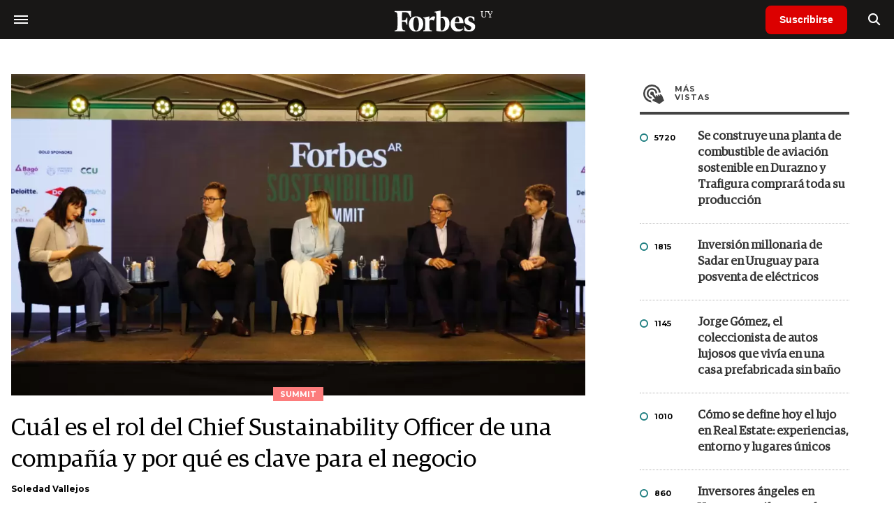

--- FILE ---
content_type: text/html; charset=UTF-8
request_url: https://www.forbesuruguay.com/summit/cual-rol-chief-sustainability-officer-una-compania-clave-negocio-n51626
body_size: 14785
content:
<!DOCTYPE html>
<html lang="es">
<head>
	<title>Cuál es el rol del Chief Sustainability Officer de una compañía y por qué es clave para el negocio - Forbes Uruguay</title>
    <meta charset="UTF-8">
	<meta name="keywords" content="Alfredo Pagano, Daiana Suligoy, Deloitte, Jorge Figueroa, Matías Maciel, OCA, Randstad, Renault, SostenibilidadSummit2024" />
	<meta name="description" content="Esta figura no solo se consolida como un actor clave a la hora de evaluar y mejorar los resultados de una empresa de triple impacto, sino que, además, se trata de un rol sustancial que cambió de manera definitiva las prioridades a la hora de hacer negocios." />
                             <link rel="preload" href="https://statics.forbesuruguay.com/2024/04/crop/66290e38c40e2__980x549.webp" as="image">
                    
            <link rel="canonical" href="https://www.forbesargentina.com/summit/cual-rol-chief-sustainability-officer-una-compania-clave-negocio-n51623" />
        <link rel="amphtml" href="https://www.forbesuruguay.com/summit/cual-rol-chief-sustainability-officer-una-compania-clave-negocio-n51626/amp"/>
    <meta property="og:url" content="https://www.forbesuruguay.com/summit/cual-rol-chief-sustainability-officer-una-compania-clave-negocio-n51626" />
    <meta property="og:title" content="Cuál es el rol del Chief Sustainability Officer de una compañía y por qué es clave para el negocio" />
    <meta property="og:description" content="Esta figura no solo se consolida como un actor clave a la hora de evaluar y mejorar los resultados de una empresa de triple impacto, sino que, además, se trata de un rol sustancial que cambió de manera definitiva las prioridades a la hora de hacer negocios." />
            <meta property="og:image" content="https://statics.forbesuruguay.com/2024/04/66290e38c40e2.jpeg" />
        
    
    <meta name="og:type" content="article" />
    <meta name="og:site_name" content="Forbes Uruguay" />
    <meta name="og:region" content="Montevideo" />
    <meta name="og:country-name" content="Argentina" />   
    
    <meta name="twitter:card" content="summary_large_image" />
    <meta name="twitter:title" content="Cuál es el rol del Chief Sustainability Officer de una compañía y por qué es clave para el negocio - Forbes Uruguay" />
            <meta name="twitter:image" content="https://statics.forbesuruguay.com/2024/04/66290e38c40e2.jpeg" />
     
        <meta name="twitter:site" content="@forbesuruguay" />
    <meta name="twitter:creator" content="@forbesuruguay" />
        
    <meta name="twitter:domain" content="https://www.forbesuruguay.com/" />
    <meta name="twitter:description" content="Esta figura no solo se consolida como un actor clave a la hora de evaluar y mejorar los resultados de una empresa de triple impacto, sino que, además, se trata de un rol sustancial que cambió de manera definitiva las prioridades a la hora de hacer negocios." />   
    <script type="application/ld+json">
    {
      "@context": "http://schema.org",
      "@type": "NewsArticle",
      "headline": "Cuál es el rol del Chief Sustainability Officer de una compañía y por qué es clave para el negocio",
      "url": "https://www.forbesuruguay.com/summit/cual-rol-chief-sustainability-officer-una-compania-clave-negocio-n51626",
      "dateCreated": "-0001-11-30T00:00:00-03:53",
      "dateModified": "2024-04-25T20:17:27-03:00",
      "articleSection": "Summit",
      "keywords": "Alfredo Pagano, Daiana Suligoy, Deloitte, Jorge Figueroa, Matías Maciel, OCA, Randstad, Renault, SostenibilidadSummit2024",
      "datePublished": "2024-04-25T08:30:00-03:00",
      "publisher": {
        "@type": "Organization",
        "name": "Forbes Uruguay",
        "logo": {
          "@type": "ImageObject",
          "url": "https://statics.forbesuruguay.com/forbes/img/global/app/forbes-app-icon_144x144.png",
          "width": 512,
          "height": 512
        }
      },
      "mainEntityOfPage": {
        "@type": "WebPage",
        "@id": "https://www.forbesuruguay.com/summit/cual-rol-chief-sustainability-officer-una-compania-clave-negocio-n51626"
      },
      "author": {
        "@type": "Person",
                    "name": "Soledad Vallejos",
            "url": "https://www.forbesuruguay.com/autor/soledad-vallejos-a1669"
                                    
              },      
            
        "image": "https://statics.forbesuruguay.com/2024/04/crop/66290e38c40e2__980x549.webp"
          }
</script>    
<script type="application/ld+json">
    {
    "@context": "http://schema.org",
      "@type": "BreadcrumbList",
      "itemListElement": [{
        "@type": "ListItem",
        "position": 1,
        "name": "Summit",
        "item": "https://www.forbesuruguay.com/summit/"
      },{
        "@type": "ListItem",
        "position": 2,
        "name": "Cuál es el rol del Chief Sustainability Officer de una compañía y por qué es clave para el negocio"
      }]
    }
    
</script>
        <meta name="theme-color" content="#000000">
    <meta name="msapplication-navbutton-color" content="#000000">
    <meta name="apple-mobile-web-app-status-bar-style" content="#000000"> 
          	  
	<meta name="author" content="Amura CMS">
    <meta name="generator" content="AmuraCMS powered by Amura" />
    <meta name="viewport" content="width=device-width, initial-scale=1">
    <link rel="dns-prefetch" href="//code.jquery.com" />
    <link rel="dns-prefetch" href="//fonts.googleapis.com" />
    <link rel="dns-prefetch" href="//cdnjs.cloudflare.com" />
    <link rel="preconnect" href="https://fonts.googleapis.com">
    <link rel="preconnect" href="https://fonts.gstatic.com" crossorigin>
        <link rel="dns-prefetch" href="//statics.forbesuruguay.com/"/>
    <link rel="preconnect" href="https://statics.forbesuruguay.com/"/>    
    <link rel="preload" as="style" href="https://fonts.googleapis.com/css?family=Montserrat:400,500,600,700&display=swap" onload="this.rel='stylesheet'" />
    <link rel="shortcut icon" href="https://statics.forbesuruguay.com/forbes/img/global/favicon.ico?v1"/>
    <link rel="preload" as="font" href="https://statics.forbesuruguay.com/forbes/webfonts/fa-solid-900.woff2" type="font/woff2" crossorigin="anonymous">
    <link rel="preload" as="font" href="https://statics.forbesuruguay.com/forbes/webfonts/fa-brands-400.woff2" type="font/woff2" crossorigin="anonymous">
    <link rel="preload" as="font" href="https://statics.forbesuruguay.com/forbes/webfonts/weater/weathericons-regular-webfont.woff2" type="font/woff2" crossorigin="anonymous">
    <link rel="preload" as="font" href="https://statics.forbesuruguay.com/forbes/fonts/GuardianEgyp-Regular.woff2" type="font/woff2" crossorigin="anonymous">
    <link rel="preload" as="font" href="https://statics.forbesuruguay.com/forbes/fonts/GuardianEgyp-Bold.woff2" type="font/woff2" crossorigin="anonymous">
    <link rel="preload" as="font" href="https://statics.forbesuruguay.com/forbes/fonts/GuardianEgyp-Light.woff2" type="font/woff2" crossorigin="anonymous">
    
    <link rel="apple-touch-icon" sizes="57x57" href="https://statics.forbesuruguay.com/forbes/img/global/app/forbes-app-icon_57x57.png">
    <link rel="apple-touch-icon" sizes="72x72" href="https://statics.forbesuruguay.com/forbes/img/global/app/forbes-app-icon_72x72.png">
    <link rel="apple-touch-icon" sizes="114x114" href="https://statics.forbesuruguay.com/forbes/img/global/app/forbes-app-icon_114x114.png">
    <link rel="apple-touch-icon" sizes="144x144" href="https://statics.forbesuruguay.com/forbes/img/global/app/forbes-app-icon_144x144.png">
      
     
	
	<link type="text/css" rel="stylesheet" href="https://cdnjs.cloudflare.com/ajax/libs/font-awesome/6.4.2/css/all.min.css" />
<link type="text/css" rel="stylesheet" href="https://cdnjs.cloudflare.com/ajax/libs/Swiper/11.0.5/swiper-bundle.css" />
<link type="text/css" rel="stylesheet" href="https://statics.forbesuruguay.com/forbes/css/forbes.css?v=1765646897" />
 
	<!-- JAVASCRIPT -->
	<!--[if lt IE 9]>
	    <script src="http://html5shim.googlecode.com/svn/trunk/html5.js"></script>
	<![endif]-->
        	        <script data-ad-client="ca-pub-9703931677337609" async src="https://pagead2.googlesyndication.com/pagead/js/adsbygoogle.js"></script>

		<!-- ANALYTICS -->
        <script async src="https://www.googletagmanager.com/gtag/js?id=UA-144374987-1"></script>
        <script>
          window.dataLayer = window.dataLayer || [];
          function gtag(){dataLayer.push(arguments);}
          gtag('js', new Date());

          gtag('config', 'UA-144374987-1');
        </script>

        <!-- Global site tag (gtag.js) - Google Analytics -->
        <script async src="https://www.googletagmanager.com/gtag/js?id=G-14JVX87HJ4"></script>
        <script>
          window.dataLayer = window.dataLayer || [];
          function gtag(){dataLayer.push(arguments);}
            gtag('js', new Date());
            gtag('config', 'G-14JVX87HJ4');
            gtag('event', 'page_view', {
                                amr_url: 'https://www.forbesuruguay.com/summit/cual-rol-chief-sustainability-officer-una-compania-clave-negocio-n51626',
                amr_section: 'Summit',
                amr_id: '51626',
                amr_idm: '31309',
                amr_date: '2024-04-25',
                amr_autor: 'Soledad Vallejos',
                amr_title: 'Cuál es el rol del Chief Sustainability Officer de una compañía y por qué es clave para el negocio',
                amr_topic: 'Sostenibilidad',
                amr_format: '1',
                                amr_type: 'nota',
                amr_origin: 'html'                     
            });            
        </script>

        <!-- Global site tag (gtag.js) - Google Ads: 10905248763 -->
        <script async src="https://www.googletagmanager.com/gtag/js?id=AW-10905248763"></script>
        <script>
          window.dataLayer = window.dataLayer || [];
          function gtag(){dataLayer.push(arguments);}
          gtag('js', new Date());

          gtag('config', 'AW-10905248763');
        </script>

         
            <script async src="https://pagead2.googlesyndication.com/pagead/js/adsbygoogle.js?client=ca-pub-4785871238467463" crossorigin="anonymous"></script>
            
            <!-- Global site tag (gtag.js) - Google Analytics -->
            <script async src="https://www.googletagmanager.com/gtag/js?id=G-49W625GE5V"></script>
            <script>
              window.dataLayer = window.dataLayer || [];
              function gtag(){dataLayer.push(arguments);}
              gtag('js', new Date());

              gtag('config', 'G-49W625GE5V');
            </script>
        
        <script type="text/javascript">
            (function(c,l,a,r,i,t,y){
                c[a]=c[a]||function(){(c[a].q=c[a].q||[]).push(arguments)};
                t=l.createElement(r);t.async=1;t.src="https://www.clarity.ms/tag/"+i;
                y=l.getElementsByTagName(r)[0];y.parentNode.insertBefore(t,y);
            })(window, document, "clarity", "script", "7agrnhzyxy");
        </script>

        <script defer src="https://cdn.unblockia.com/h.js"></script>

	                <script>
        (function () {    
            const endpoint =  "https://www.forbesuruguay.com/api/track";
            navigator.sendBeacon(endpoint, JSON.stringify({ 
                news: 51626,
                media: 3,
                section: 9,
                date: 20240425,
                signature: "072d8ba31aef8816e019fcb9321e9d6733a3f0c1be558e9a192e845b55adde66",
            }));
        })();
        </script>
	                                                                                                             <script async src="https://securepubads.g.doubleclick.net/tag/js/gpt.js"></script>
    <script>
    var active_pre = false;        
    window.googletag = window.googletag || {cmd: []};
    googletag.cmd.push(function() {
        googletag.defineSlot('/22997503867/Nota_Desktop_Zocalo', [[970, 90], [728, 90]], 'div-gpt-ad-1625236858665-10').addService(googletag.pubads());
        googletag.defineSlot('/22997503867/Nota_Desktop_Top', [[970, 90], [728, 90], [970, 250]], 'div-gpt-ad-1625236858665-2').addService(googletag.pubads());        
        
        googletag.defineSlot('/22997503867/Nota_Desktop_Outstream', ['fluid', [1, 1], [300, 1], [300, 250]], 'div-gpt-ad-1625236858665-4').addService(googletag.pubads());
        googletag.defineSlot('/22997503867/Nota_Desktop_300x250x1', [300, 250], 'div-gpt-ad-1625236858665-3').addService(googletag.pubads());        
        googletag.defineSlot('/22997503867/Nota_Desktop_300x600x1', [[300, 600], [300, 250]], 'div-gpt-ad-1625236858665-5').addService(googletag.pubads());
          
        googletag.defineSlot('/22997503867/Nota_Desktop_970x250x1', [970, 250], 'div-gpt-ad-1625236858665-9').addService(googletag.pubads());
        googletag.defineSlot('/22997503867/Nota_Desktop_728x90x1', [728, 90], 'div-gpt-ad-1625236858665-6').addService(googletag.pubads());
        googletag.defineSlot('/22997503867/Nota_Desktop_728x90x2', [728, 90], 'div-gpt-ad-1625236858665-7').addService(googletag.pubads());
        googletag.defineSlot('/22997503867/Nota_Desktop_728x90x3', [728, 90], 'div-gpt-ad-1625236858665-8').addService(googletag.pubads());        
          
        googletag.defineSlot('/22997503867/Nota_Desktop_vSlider', [1, 1], 'div-gpt-ad-1625236858665-1').addService(googletag.pubads());
        googletag.defineSlot('/22997503867/Nota_Desktop_ITT', [[680, 400], [1, 1]], 'div-gpt-ad-1625234950392-0').addService(googletag.pubads());         
        googletag.pubads().setTargeting('Seccion', '9');          
        googletag.pubads().setTargeting('Tema', '13');
        googletag.pubads().setTargeting('Formato', '1');        
        googletag.pubads().enableSingleRequest();
        googletag.pubads().collapseEmptyDivs();
        googletag.enableServices();
        googletag.pubads().addEventListener('slotRenderEnded',
    function(event) {
        var slot = event.slot;
        if(slot.getSlotElementId()=='div-gpt-ad-1625234950392-0'){
            if(!event.isEmpty){
                active_pre = true;
                console.group(
                  'Slot', slot.getSlotElementId(), 'finished rendering.');

                // Log details of the rendered ad.
                console.log('Advertiser ID:', event.advertiserId);
                console.log('Campaign ID: ', event.campaignId);
                console.log('Creative ID: ', event.creativeId);
                console.log('Is empty?:', event.isEmpty);
                console.log('Line Item ID:', event.lineItemId);
                console.log('Size:', event.size);
                console.log('Source Agnostic Creative ID:',
                          event.sourceAgnosticCreativeId);
                console.log('Source Agnostic Line Item ID:',
                          event.sourceAgnosticLineItemId);
                console.groupEnd();
            }
        }
    }
);     });
    </script>
                 	
                                    </head>

<body> 
    <main id="forbes" class="nota" data-root=https://www.forbesuruguay.com/>
   <header class="am-top">
	<div class="tp">
                    <div class="hamb">
                <div class="hamburger-inner">
                    <div class="bar bar1"></div>
                    <div class="bar bar2"></div>
                    <div class="bar bar3"></div>
                    <div class="bar bar4"></div>
                </div>
            </div>        
        		<a href="https://www.forbesuruguay.com/" class="logo" title="Forbes Uruguay"><img src="https://statics.forbesuruguay.com/forbes/img/global/forbes.uy.svg" alt="Forbes Uruguay" width="140" height="34"></a>
		<div class="access">
                            <a href="https://www.forbesuruguay.com/suscribe" class="btn-susc" title="Suscribirse">Suscribirse</a>
                <a href="#" class="bt-search" aria-label="search"><i class="fas fa-search"></i></a>	
            			
		</div>	
	</div>
</header>
<div class="menu-am-desp">
    <div class="nav-content-am">
        <nav class="menu">
            <ul>
                                                            <li>
                                                            <a href="https://www.forbesuruguay.com/especial/today" title="Today"  >Today</a>
                                                                                </li>
                                                                                <li>
                                                            <a href="https://www.forbesuruguay.com/especial/innovacion" title="Innovación"  >Innovación</a>
                                                                                </li>
                                                                                <li>
                                                            <a href="https://www.forbesuruguay.com/especial/liderazgo" title="Liderazgo"  >Liderazgo</a>
                                                                                </li>
                                                                                <li>
                                                            <a href="https://www.forbesuruguay.com/especial/money" title="Money"  >Money</a>
                                                                                </li>
                                                                                <li>
                                                            <a href="https://www.forbesuruguay.com/especial/negocios" title="Negocios"  >Negocios</a>
                                                                                </li>
                                                                                <li>
                                                            <a href="https://www.forbesuruguay.com/especial/lifestyle" title="Lifestyle"  >Lifestyle</a>
                                                                                </li>
                                                                                <li>
                                                            <a href="https://www.forbesuruguay.com/especial/millonarios" title="Millonarios"  >Millonarios</a>
                                                                                </li>
                                                                                <li>
                                                            <a href="https://summit.forbesuruguay.com/" title="Forbes Summit" target="_blank" rel="noopener">Forbes Summit</a>
                                                                                </li>
                                                                                <li>
                                                            <a href="https://www.forbesuruguay.com/publicidad/mediakit" title="MediaKit"  >MediaKit</a>
                                                                                </li>
                                                                                <li>
                                                            <a href="https://www.forbesuruguay.com/suscribe" title="Suscribirse"  >Suscribirse</a>
                                                                                </li>
                                     
                <li class="search-mobile">
                    <div class="box">
                        <form id="search" method="get" action="https://www.forbesuruguay.com/search">
                            <input type="text" name="q" class="txt" placeholder="Buscar...">
                            <button type="submit" aria-label="search"><i class="fas fa-search"></i></button>
                        </form>
                    </div>
                </li>            
                <li class="redes">
                                            <a href="https://www.facebook.com/forbesuruguay/" target="_blank" rel="noopener" aria-label="Facebook"><i class="fab fa-facebook-square"></i></a>
                     
                                            <a href="https://twitter.com/forbesuruguay" target="_blank" rel="noopener" aria-label="Twitter"><i class="fa-brands fa-x-twitter"></i></a>
                                        
                                            <a href="https://instagram.com/forbesuruguay" target="_blank" rel="noopener" aria-label="Instagram"><i class="fab fa-instagram"></i></a>
                     
                                         
                                            <a href="https://www.linkedin.com/company/forbesuruguay/" target="_blank" rel="noopener" aria-label="Linkedin"><i class="fab fa-linkedin"></i></a>
                     
                     
                                     
                </li>            
            </ul>
            <ol class="secundario">
                                                                                                <li><a href="https://www.forbesuruguay.com/terminos-condiciones" title="Términos y condiciones" >Términos y condiciones</a></li>
                                                                                <li><a href="https://www.forbesuruguay.com/politica-privacidad" title="Legales" >Legales</a></li>
                                                                                <li><a href="https://www.forbesuruguay.com/mediakit" title="MediaKit" >MediaKit</a></li>
                                                                                <li><a href="https://www.forbesuruguay.com/contacto" title="Contacto" >Contacto</a></li>
                                                                                <li><a href="https://www.forbesuruguay.com/valores" title="Valores y estándares editoriales" >Valores y estándares editoriales</a></li>
                                                                                <li><a href="https://www.forbesuruguay.com/newsletter" title="Newsletter" >Newsletter</a></li>
                                                </ol>
        </nav>
        <p>&copy; 2026. Forbes Uruguay. <br> Todos los derechos reservados.</p>
    </div>
</div>            

<div class="search-area">
	<div class="log"><img src="https://statics.forbesuruguay.com/forbes/img/global/forbes.uy.svg" alt="Forbes Uruguay"></div>
	<div class="box">
        <form id="search" method="get" action="https://www.forbesuruguay.com/search">
            <input type="text" name="q" class="txt" placeholder="Buscar...">
            <button type="submit" aria-label="search"><i class="fas fa-arrow-right"></i></button>
        </form>
	</div>
	<a href="#" class="close-search"><i class="far fa-times-circle"></i></a>
</div>
    <div class="contoy">
    
 
    <div class="wrapper">
  <div class="ficha-container">
                 <div class="statics_module" style="margin-top: 20px;">
              
                <!-- Desktop_Top -->
                <div id='div-gpt-ad-1625236858665-2' style='min-width: 728px; min-height: 90px;'>
                  <script>
                    googletag.cmd.push(function() { googletag.display('div-gpt-ad-1625236858665-2'); });
                  </script>
                </div>
                    </div>    
      
  
    <div class="row">
      <div class="col-lg-8">
                       
            <!-- Desktop_vSlider -->
            <div id='div-gpt-ad-1625236858665-1'>
              <script>
                googletag.cmd.push(function() { googletag.display('div-gpt-ad-1625236858665-1'); });
              </script>
            </div>
              

                                  
        <section class="destacado-simple">
                     <figure>
            <img src="https://statics.forbesuruguay.com/2024/04/crop/66290e38c40e2__980x549.webp" alt="summit sostenibilidad - abril 2024 - 2do panel - cso: el ejecutivo de las compañ" width="980" height="549" />
            <figcaption class="tag">Summit</figcaption>
          </figure>
                    <article>
            <h1 class="tit">Cuál es el rol del Chief Sustainability Officer de una compañía y por qué es clave para el negocio</h1>
                        <p class="autor">
              <a href="https://www.forbesuruguay.com/autor/soledad-vallejos-a1669" title="Soledad Vallejos">Soledad Vallejos</a>
              
            </p>
                       </article>
                  </section>
        <div class="row">
          <div class="col-lg-2">
            <div class="sharer">
    <span>Share</span>
    <a href="#" class="redlink " title="Whatsapp" onclick="javascript:trackSocial('whatsapp', 'https://www.forbesuruguay.com/summit/cual-rol-chief-sustainability-officer-una-compania-clave-negocio-n51626', 'Cu\u00E1l\u0020es\u0020el\u0020rol\u0020del\u0020Chief\u0020Sustainability\u0020Officer\u0020de\u0020una\u0020compa\u00F1\u00EDa\u0020y\u0020por\u0020qu\u00E9\u0020es\u0020clave\u0020para\u0020el\u0020negocio');return false"><i class="fab fa-whatsapp"></i></a>    
    <a href="#" class="redlink" title="Twitter" onclick="javascript:trackSocial('twitter', 'https://www.forbesuruguay.com/summit/cual-rol-chief-sustainability-officer-una-compania-clave-negocio-n51626', 'Cu\u00E1l\u0020es\u0020el\u0020rol\u0020del\u0020Chief\u0020Sustainability\u0020Officer\u0020de\u0020una\u0020compa\u00F1\u00EDa\u0020y\u0020por\u0020qu\u00E9\u0020es\u0020clave\u0020para\u0020el\u0020negocio');return false"><i class="fa-brands fa-x-twitter"></i></a>
    <a href="#" class="redlink" title="Facebook" onclick="javascript:trackSocial('facebook', 'https://www.forbesuruguay.com/summit/cual-rol-chief-sustainability-officer-una-compania-clave-negocio-n51626');return false"><i class="fab fa-facebook-square"></i></a> 
    <a href="#" class="redlink" title="Reddit" onclick="javascript:trackSocial('reddit', 'https://www.forbesuruguay.com/summit/cual-rol-chief-sustainability-officer-una-compania-clave-negocio-n51626', 'Cu\u00E1l\u0020es\u0020el\u0020rol\u0020del\u0020Chief\u0020Sustainability\u0020Officer\u0020de\u0020una\u0020compa\u00F1\u00EDa\u0020y\u0020por\u0020qu\u00E9\u0020es\u0020clave\u0020para\u0020el\u0020negocio');return false"><i class="fab fa-reddit"></i></a> 
    <a href="#" class="redlink d-sm-none" title="Telegram" onclick="javascript:trackSocial('telegram', 'https://www.forbesuruguay.com/summit/cual-rol-chief-sustainability-officer-una-compania-clave-negocio-n51626', 'Cu\u00E1l\u0020es\u0020el\u0020rol\u0020del\u0020Chief\u0020Sustainability\u0020Officer\u0020de\u0020una\u0020compa\u00F1\u00EDa\u0020y\u0020por\u0020qu\u00E9\u0020es\u0020clave\u0020para\u0020el\u0020negocio');return false"><i class="fab fa-telegram-plane"></i></a>
    <a href="#" class="redlink" title="Linkedin" onclick="javascript:trackSocial('linkedin', 'https://www.forbesuruguay.com/summit/cual-rol-chief-sustainability-officer-una-compania-clave-negocio-n51626', 'Cu\u00E1l\u0020es\u0020el\u0020rol\u0020del\u0020Chief\u0020Sustainability\u0020Officer\u0020de\u0020una\u0020compa\u00F1\u00EDa\u0020y\u0020por\u0020qu\u00E9\u0020es\u0020clave\u0020para\u0020el\u0020negocio');return false"><i class="fab fa-linkedin"></i></a>
</div>
          </div>
          <div class="col-lg-10">
            <div class="pre-content">
              <h2 class="subtitulo">Esta figura no solo se consolida como un actor clave a la hora de evaluar y mejorar los resultados de una empresa de triple impacto, sino que, además, se trata de un rol sustancial que cambió de manera definitiva las prioridades a la hora de hacer negocios.</h2>
              <span class="date">25 Abril de 2024 08.58</span>
            </div>

            <article class="content">
              

                                    	        <p>Tienen un <strong>rol clave</strong> dentro de la empresa y detrás de cada <strong>Chief Sustainability Officer (CSO)</strong> hay un líder estratégico que no solo supervisa la implementación de todas las iniciativas de sostenibilidad que se activan en la compañía, sino que también hay un <strong>innovador nato</strong>, un guía que llegó para impulsar una nueva forma de hacer negocios. Redituable, sí, y responsable también.  
                                                <figure class="image"><img loading="lazy" width="100" height="100" class="cst_img" src="https://statics.forbesuruguay.com/2024/04/crop/66290e40b6742__822x822.webp" alt="summit sostenibilidad - 2do panel - cso: el ejecutivo de las compañias del futuro -  director de public affair y sostenibilidad de randstad"><figcaption>Jorge Figueroa, director de Public Affair & Sostenibilidad de Randstad Argentina.</figcaption></figure><p>Con eje en esta figura, uno de los paneles de la última edición de Forbes Sostenibilidad Summit reunió a<strong> Jorge Figueroa </strong>(Director de Public Affair & Sostenibilidad de <strong>Randstad</strong> Argentina), <strong>Matías Maciel </strong>(Director de Asuntos Públicos, Comunicación y Sustentabilidad de <strong>Renault</strong>), <strong>Alfredo Pagano</strong> (Socio de Cambio Climático & Sostenibilidad de <strong>Deloitte</strong> S LATAM) y <strong>Daiana Suligoy </strong>(Directora de Sostenibilidad y Comunicación en <strong>OCA </strong>Argentina) para reflexionar sobre el rol del CSO en las compañías del futuro.  
                                                	        <p>Una de las conclusiones en la que coincidieron todos los participantes fue que la intervención de esta figura no solo se consolida como un actor clave a la hora de evaluar y mejorar los resultados de una empresa de <strong>triple impacto</strong>, sino que, además, se trata de un rol sustancial que cambió de manera definitiva las prioridades a la hora de hacer negocios.  
                                                     <div class="statics_module">
              
                <!-- Desktop_Outstream -->
                <div id='div-gpt-ad-1625236858665-4' style='min-width: 300px; min-height: 100px;'>
                  <script>
                    googletag.cmd.push(function() { googletag.display('div-gpt-ad-1625236858665-4'); });
                  </script>
                </div>
                    </div>    
      
 
 
                            <figure class="image"><img loading="lazy" width="100" height="100" class="cst_img" src="https://statics.forbesuruguay.com/2024/04/crop/66290e48d902c__822x822.webp" alt="summit sostenibilidad - abril 2024 - 2do panel - cso: el ejecutivo de las compañias del futuro -  alfredo pagano - socio de cambio climatico y soste"><figcaption>Alfredo Pagano, socio de Cambio Climático & Sostenibilidad de Deloitte S LATAM</figcaption></figure><p>“Más allá del rótulo que se le ponga, es una figura ya existe y que viene escalando posiciones de manera acelerada -sugiere Pagano-. La realidad del negocio hoy demanda<mark class="marker-yellow"> un rol mucho más activo, donde la sostenibilidad no se evalúa por áreas ni departamentos, sino que se trata de un tema transversal a toda la compañía</mark>. El CSO es una persona que tiene saber de la materia específica, pero que además de las cuestiones que atañen a lo social, la comunidad y el medioambiente, que sepa de finanzas y entienda el <strong>negocio</strong> de la empresa. Es alguien que tiene un <strong>posicionamiento</strong> en la estructura organizativa y que tiene una exposición mucho más grande que la que se le demandaba antes”.  
                                                            <figure class="image"><img loading="lazy" width="100" height="100" class="cst_img" src="https://statics.forbesuruguay.com/2024/04/crop/66290e43b2eae__822x822.webp" alt="summit sostenibilidad - abril 2024 - 2do panel - cso: el ejecutivo de las compañias del futuro -  daiana suligoy - directora sostenibilidad oca arge"><figcaption>Daiana Suligoy, directora de Sostenibilidad y Comunicación en OCA Argentina.</figcaption></figure><p>Para Figueroa, de Randstad Argentina, los objetivos de un CSO tienen que ver con la <strong>habilidad</strong> para integrar la estrategia del negocio a los objetivos de <strong>sostenibilidad</strong>: “Hay dos ejes que son fundamentales. El primero es puertas adentro de la compañía, con todos los que forman parte del <strong>equipo</strong> en cada una de las áreas. El otro es hacia afuera, un trabajo articulado entre lo público y lo privado, en conjunto con las distintas <strong>ONGs</strong> que hacen trabajo de campo y con los partners de la compañía, que son fundamentales para que la implementación de los programas sean efectivos y medibles”.  
                                                	        <p>Suligoy, directora de Sostenibilidad y Comunicación de OCA, empresa que atraviesa un proceso de <strong>transformación</strong> en pos de brindar soluciones logísticas integrales, dijo: “Hace un año que estoy en la compañía y me toca ser testigo de una época de gran transformación, y aquí entra la sostenibilidad de manera <strong>transversal</strong> -refuerza Suligoy-. No se trata de un costo externo sino que ya pasó a formar parte del<strong> modelo de negocio </strong>que una compañía persigue”.  
                                                <figure class="media"><div data-oembed-url="https://youtu.be/cDloCBfhwgQ?si=sKewm4IKx31GAQnf"><div style="position: relative; padding-bottom: 100%; height: 0; padding-bottom: 56.2493%;"><iframe src="https://www.youtube.com/embed/cDloCBfhwgQ" style="position: absolute; width: 100%; height: 100%; top: 0; left: 0;" frameborder="0" allow="autoplay; encrypted-media" allowfullscreen=""></iframe></div></div></figure><p>Cuando Suligoy ingresó en OCA, confiesa que “todos conocían la empresa más que yo”, y por eso fue clave para su rol poder armar entre todas las áreas una base común para entender dónde estaban parados en materia de sostenibilidad, cuál era el punto de partida y hacia dónde querían ir. Y detalla el plan 2023-2026 que encaró OCA el año pasado y que se basa en cuatro dimensiones: “Un área de <strong>gobernanza</strong> ocupa la primera dimensión. Luego, una segunda enfocada en las personas que trabajan en la compañía, que son más de <strong>5.000 </strong>en todo el país. Una tercera dimensión en el área de servicios -ya que somos intensivos en carbono y donde hay que innovar para reducir [algo que se explica por el fuerte peso que tiene el transporte por carretera sobre la huella de carbono] y una cuarta dimensión en el área de territorio, que se relaciona con un<strong> trabajo federal</strong> con las distintas comunidades del país”.  
                                                                 <div class="statics_module">
              
                <!-- Desktop_728x90x1 -->
                <div id='div-gpt-ad-1625236858665-6' style='min-width: 728px; min-height: 90px;'>
                  <script>
                    googletag.cmd.push(function() { googletag.display('div-gpt-ad-1625236858665-6'); });
                  </script>
                </div>
                    </div>    
      
    


 
                	        <p>Para Maciel, de Renault Argentina, la intervención del CSO en la estructura de negocio no solo está fuera de discusión, sino que desde hace un tiempo quedó expuesta y en absoluta evidencia. “Hoy, es un cargo que tiene una silla en el comité de dirección de la empresa, a nivel regional y local. Y eso es una clara muestra de la relevancia que tiene la figura. También el CSO es fundamental para poder navegar mejor lo que tiene que ver con el marco regulatorio, que avanza a pasos agigantados en todo el mundo”.  
                                                <figure class="image"><img loading="lazy" width="100" height="100" class="cst_img" src="https://statics.forbesuruguay.com/2024/04/crop/66290e463d126__822x822.webp" alt="summit sostenibilidad - abril 2024 - 2do panel - cso: el ejecutivo de las compañias del futuro -  matias maciel - director de asuntos publicos, com"><figcaption>Matías Maciel, director de Asuntos Públicos, Comunicación y Sustentabilidad de Renault.</figcaption></figure><p>En ese punto, destaca Maciel, es clave la sinergia con el resto de los gerentes de la compañía. Y agrega: “Pero también es un puesto en donde hay que poner la atención en los nuevos comportamientos de los consumidores. Como automotriz, notamos fuertes cambios en las nuevas generaciones, donde el uso del automóvil, por ejemplo, dejó de ser percibido como una propiedad exclusiva, sino como un bien de uso compartido. Y eso también incide en el negocio, en los nuevos productos que tienen que ver con la micromovilidad, como los patines o las bicicletas eléctricas. Son nuevas formas de moverse que contribuyen con la sostenibilidad y cambian los esquemas de producción y de negocio”.  
                                                                 <div class="statics_module">
              
                <!-- Desktop_728x90x2 -->
                <div id='div-gpt-ad-1625236858665-7' style='min-width: 728px; min-height: 90px;'>
                  <script>
                    googletag.cmd.push(function() { googletag.display('div-gpt-ad-1625236858665-7'); });
                  </script>
                </div>
                    </div>    
      
   
                	         
            	




              </article>
            	<div class="tags">
		<h6><span></span>Tags</h6>
					<a href="https://www.forbesuruguay.com/tags/alfredo-pagano-t27047" title="Alfredo Pagano">Alfredo Pagano</a>
					<a href="https://www.forbesuruguay.com/tags/daiana-suligoy-t27048" title="Daiana Suligoy">Daiana Suligoy</a>
					<a href="https://www.forbesuruguay.com/tags/deloitte-t13899" title="Deloitte">Deloitte</a>
					<a href="https://www.forbesuruguay.com/tags/jorge-figueroa-t15274" title="Jorge Figueroa">Jorge Figueroa</a>
					<a href="https://www.forbesuruguay.com/tags/matias-maciel-t27046" title="Matías Maciel">Matías Maciel</a>
					<a href="https://www.forbesuruguay.com/tags/oca-t3627" title="OCA">OCA</a>
					<a href="https://www.forbesuruguay.com/tags/randstad-t1525" title="Randstad">Randstad</a>
					<a href="https://www.forbesuruguay.com/tags/renault-t1750" title="Renault">Renault</a>
					<a href="https://www.forbesuruguay.com/tags/sostenibilidadsummit2024-t27027" title="SostenibilidadSummit2024">SostenibilidadSummit2024</a>
			</div>
  
          </div>
        </div>
      </div>
      <div class="col-lg-4">
                     <div class="statics_module block-aside">
              
                <!-- Desktop_300x250x1 -->
                <div id='div-gpt-ad-1625236858665-3' style='min-width: 300px; min-height: 250px;'>
                  <script>
                    googletag.cmd.push(function() { googletag.display('div-gpt-ad-1625236858665-3'); });
                  </script>
                </div>
                    </div>    
      
   
  <div class="block-aside">
	   
		   
	    		        	   <div class="tabbedPanels">  
        <ul class="tabs">
          <li class="only"><a href="#" class="mas active" data-ref="vistas">Más <span>vistas</span></a></li>
            
        </ul>
        <div class="panelContainer">
            <div class="vistas panel">
                                    <div class="box">
                        <div class="row">
                            <div class="col-3">
                                <span class="circ verde"></span>
                                <p>5720</p>
                            </div>
                            <div class="col-9">
                                <h3 class="tit"><a href="https://www.forbesuruguay.com/negocios/se-construye-una-planta-combustible-aviacion-sostenible-durazno-trafigura-comprara-toda-su-produccion-n85051" title="Se construye una planta de combustible de aviación sostenible en Durazno y Trafigura comprará toda su producción">Se construye una planta de combustible de aviación sostenible en Durazno y Trafigura comprará toda su producción</a></h1>
                            </div>
                        </div>
                    </div>
                                    <div class="box">
                        <div class="row">
                            <div class="col-3">
                                <span class="circ verde"></span>
                                <p>1815</p>
                            </div>
                            <div class="col-9">
                                <h3 class="tit"><a href="https://www.forbesuruguay.com/brandvoice/inversion-millonaria-sadar-uruguay-posventa-electricos-n84977" title="Inversión millonaria de Sadar en Uruguay para posventa de eléctricos">Inversión millonaria de Sadar en Uruguay para posventa de eléctricos</a></h1>
                            </div>
                        </div>
                    </div>
                                    <div class="box">
                        <div class="row">
                            <div class="col-3">
                                <span class="circ verde"></span>
                                <p>1145</p>
                            </div>
                            <div class="col-9">
                                <h3 class="tit"><a href="https://www.forbesuruguay.com/liderazgo/jorge-gomez-coleccionista-autos-lujosos-vivia-una-casa-prefabricada-bano-n84976" title="Jorge Gómez, el coleccionista de autos lujosos que vivía en una casa prefabricada sin baño">Jorge Gómez, el coleccionista de autos lujosos que vivía en una casa prefabricada sin baño</a></h1>
                            </div>
                        </div>
                    </div>
                                    <div class="box">
                        <div class="row">
                            <div class="col-3">
                                <span class="circ verde"></span>
                                <p>1010</p>
                            </div>
                            <div class="col-9">
                                <h3 class="tit"><a href="https://www.forbesuruguay.com/lifestyle/como-define-hoy-lujo-real-estate-experiencias-entorno-lugares-unicos-n84885" title="Cómo se define hoy el lujo en Real Estate: experiencias, entorno y lugares únicos">Cómo se define hoy el lujo en Real Estate: experiencias, entorno y lugares únicos</a></h1>
                            </div>
                        </div>
                    </div>
                                    <div class="box">
                        <div class="row">
                            <div class="col-3">
                                <span class="circ verde"></span>
                                <p>860</p>
                            </div>
                            <div class="col-9">
                                <h3 class="tit"><a href="https://www.forbesuruguay.com/negocios/inversores-angeles-uruguay-su-rol-quienes-son-cuanto-invierten-donde-lo-hacen-n84843" title="Inversores ángeles en Uruguay: cuál es su rol, quiénes son, cuánto invierten y dónde lo hacen">Inversores ángeles en Uruguay: cuál es su rol, quiénes son, cuánto invierten y dónde lo hacen</a></h1>
                            </div>
                        </div>
                    </div>
                            </div> 
                    </div> 
    </div>
  
          
		           
	   
</div>        <div class="amuraSticky">
                       <div class="statics_module">
             
                <div class="sidebar_s__inner">
                    <!-- Desktop_300x600x1 -->
                    <div id='div-gpt-ad-1625236858665-5' style='min-width: 300px; min-height: 250px;'>
                      <script>
                        googletag.cmd.push(function() { googletag.display('div-gpt-ad-1625236858665-5'); });
                      </script>
                    </div>
                </div>
                    </div>    
      
   
        </div>
      </div>
    </div>
  </div>
                               <div style="text-align: center;margin: 10px auto;">
              
                <!-- Desktop_970x250x1 -->
                <div id='div-gpt-ad-1625236858665-9' style='min-width: 970px; min-height: 90px;'>
                  <script>
                    googletag.cmd.push(function() { googletag.display('div-gpt-ad-1625236858665-9'); });
                  </script>
                </div>
                    </div>    
      
   


  </div>
 
                                                      

                                                        
     

            <div class="wrapper mt-4">
  <section class="grilla-comon">
    <h1 class="tit-sep negro">
      M&aacute;s noticias <i class="fas fa-chevron-right"></i>
    </h1>
    <div class="row">
                <div class="col-lg-3 col-md-4 col-sm-6">
        <article class="box">
          <figure>
            <a href="https://www.forbesuruguay.com/summit/juan-antonio-damiani-2026-sera-punto-inflexion-ddc-desarrollos-n85039" title="Juan Antonio Damiani: “2026 será un punto de inflexión para DDC Desarrollos”" class="wlz">
              <img data-src="https://statics.forbesuruguay.com/2026/01/crop/696f855b825ec__600x390.webp" alt="Juan Antonio Damiani: “2026 será un punto de inflexión para DDC Desarrollos”" />
            </a>
          </figure>
          <div class="info">
            <h2 class="tit">
              <a href="https://www.forbesuruguay.com/summit/juan-antonio-damiani-2026-sera-punto-inflexion-ddc-desarrollos-n85039" title="Juan Antonio Damiani: “2026 será un punto de inflexión para DDC Desarrollos”">Juan Antonio Damiani: “2026 será un punto de inflexión para DDC Desarrollos”</a>
            </h2>
          </div>
        </article>
      </div>
                <div class="col-lg-3 col-md-4 col-sm-6">
        <article class="box">
          <figure>
            <a href="https://www.forbesuruguay.com/summit/forbes-real-estate-summit-frases-mas-destacadas-tercera-edicion-punta-este-n84784" title="Forbes Real Estate Summit: las frases más destacadas de la tercera edición en Punta del Este" class="wlz">
              <img data-src="https://statics.forbesuruguay.com/2026/01/crop/69680403565f0__600x390.webp" alt="Forbes Real Estate Summit: las frases más destacadas de la tercera edición en Punta del Este" />
            </a>
          </figure>
          <div class="info">
            <h2 class="tit">
              <a href="https://www.forbesuruguay.com/summit/forbes-real-estate-summit-frases-mas-destacadas-tercera-edicion-punta-este-n84784" title="Forbes Real Estate Summit: las frases más destacadas de la tercera edición en Punta del Este">Forbes Real Estate Summit: las frases más destacadas de la tercera edición en Punta del Este</a>
            </h2>
          </div>
        </article>
      </div>
           </div>
  </section>
</div>
       

<input type="hidden" id="url_imgage" value="https://www.forbesuruguay.com/https://statics.forbesuruguay.com/forbes/img/" />
<input type="hidden" id="amr_master" value="31309">






    </div>
        <footer>
	<div class="wrapper">
        
        <div class="footer__nav">
                                                                        <a href="https://www.forbesuruguay.com/especial/today" title="Today"   class="footer__nav-item">Today</a>
                                                                                                            <a href="https://www.forbesuruguay.com/especial/innovacion" title="Innovación"   class="footer__nav-item">Innovación</a>
                                                                                                            <a href="https://www.forbesuruguay.com/especial/liderazgo" title="Liderazgo"   class="footer__nav-item">Liderazgo</a>
                                                                                                            <a href="https://www.forbesuruguay.com/especial/money" title="Money"   class="footer__nav-item">Money</a>
                                                                                                            <a href="https://www.forbesuruguay.com/especial/negocios" title="Negocios"   class="footer__nav-item">Negocios</a>
                                                                                                            <a href="https://www.forbesuruguay.com/especial/lifestyle" title="Lifestyle"   class="footer__nav-item">Lifestyle</a>
                                                                                                            <a href="https://www.forbesuruguay.com/especial/millonarios" title="Millonarios"   class="footer__nav-item">Millonarios</a>
                                                                                                            <a href="https://summit.forbesuruguay.com/" title="Forbes Summit" target="_blank" rel="noopener" class="footer__nav-item">Forbes Summit</a>
                                                                                                            <a href="https://www.forbesuruguay.com/publicidad/mediakit" title="MediaKit"   class="footer__nav-item">MediaKit</a>
                                                                                                            <a href="https://www.forbesuruguay.com/suscribe" title="Suscribirse"   class="footer__nav-item">Suscribirse</a>
                                                        </div>
        
        <div class="footer__content">
            <div class="footer__column">
                <div class="footer__column-header">
                    <a href="https://www.forbesuruguay.com/" class="logo">
                        <img src="https://statics.forbesuruguay.com/forbes/img/global/forbes.uy-black.svg" alt="Forbes Uruguay" width="133" height="34">
                    </a>
                </div>
                <div>
                                    </div>
            </div>
                            <div class="footer__column--right">
                    <div class="footer__magazine-promo">
                                                                                    <a class="footer__magazine-image" href="Forbes UY" title="FORBES UY #21
Diego Finkelstein
Arte: Cecilia Parriard
Foto: Nicolás Garrido" target="_blank" rel="noopener">
                                    <progressive-image src="https://statics.forbesuruguay.com/2026/01/crop/695d59e5f0000__350x472.webp" alt="FORBES UY #21
Diego Finkelstein
Arte: Cecilia Parriard
Foto: Nicolás Garrido" class="show-img" enhanced="">
                                        <img src="https://statics.forbesuruguay.com/2026/01/crop/695d59e5f0000__350x472.webp" alt="FORBES UY #21
Diego Finkelstein
Arte: Cecilia Parriard
Foto: Nicolás Garrido" loading="lazy">
                                    </progressive-image>
                                </a>
                                                                                                                <a class="footer__magazine-image" href="https://www.forbesuruguay.com/negocios/edicion-numero-20-forbes-uruguay-empresario-andres-gregorini-17-mujeres-power-protagonizan-tapa-n80646" title="FORBES UY #20
Andrés Gregorini
Arte: Cecilia Parriard
Foto: Nicolás Garrido" target="_blank" rel="noopener">
                                    <progressive-image src="https://statics.forbesuruguay.com/2025/10/crop/690252d1858c8__350x472.webp" alt="FORBES UY #20
Andrés Gregorini
Arte: Cecilia Parriard
Foto: Nicolás Garrido" class="show-img" enhanced="">
                                        <img src="https://statics.forbesuruguay.com/2025/10/crop/690252d1858c8__350x472.webp" alt="FORBES UY #20
Andrés Gregorini
Arte: Cecilia Parriard
Foto: Nicolás Garrido" loading="lazy">
                                    </progressive-image>
                                </a>
                                                                                                                <a class="footer__magazine-image" href="https://www.forbesuruguay.com/negocios/la-destacada-disenadora-uruguaya-gabriela-hearst-protagonista-edicion-aniversario-forbes-uruguay-n77291" title="FORBES UY #19
Gabriela Hearst
Arte: Cecilia Parriard
Foto: Leonardo Mainé" target="_blank" rel="noopener">
                                    <progressive-image src="https://statics.forbesuruguay.com/2025/08/crop/68af05a3c9f6b__350x472.webp" alt="FORBES UY #19
Gabriela Hearst
Arte: Cecilia Parriard
Foto: Leonardo Mainé" class="show-img" enhanced="">
                                        <img src="https://statics.forbesuruguay.com/2025/08/crop/68af05a3c9f6b__350x472.webp" alt="FORBES UY #19
Gabriela Hearst
Arte: Cecilia Parriard
Foto: Leonardo Mainé" loading="lazy">
                                    </progressive-image>
                                </a>
                                                                                                                <a class="footer__magazine-image" href="https://www.forbesuruguay.com/negocios/luis-ara-rey-contenido-documentalista-n-1-uruguay-protagonista-tapa-18-forbes-uruguay-n74256" title="FORBES UY #18
Luis Ara
Arte: Cecilia Parriard
Foto: Leonardo Mainé" target="_blank" rel="noopener">
                                    <progressive-image src="https://statics.forbesuruguay.com/2025/06/crop/685558a2cb608__350x472.webp" alt="FORBES UY #18
Luis Ara
Arte: Cecilia Parriard
Foto: Leonardo Mainé" class="show-img" enhanced="">
                                        <img src="https://statics.forbesuruguay.com/2025/06/crop/685558a2cb608__350x472.webp" alt="FORBES UY #18
Luis Ara
Arte: Cecilia Parriard
Foto: Leonardo Mainé" loading="lazy">
                                    </progressive-image>
                                </a>
                                                                                                                <a class="footer__magazine-image" href="https://www.forbesuruguay.com/negocios/santiago-rosenblatt-hacker-sombrero-blanco-protagonista-tapa-n-17-forbes-uruguay-n71229" title="FORBES UY #17
Santiago Rosenblatt
Arte: Cecilia Parriard
Foto: Nicolás Garrido" target="_blank" rel="noopener">
                                    <progressive-image src="https://statics.forbesuruguay.com/2025/04/crop/680b81d1a83e3__350x472.webp" alt="FORBES UY #17
Santiago Rosenblatt
Arte: Cecilia Parriard
Foto: Nicolás Garrido" class="show-img" enhanced="">
                                        <img src="https://statics.forbesuruguay.com/2025/04/crop/680b81d1a83e3__350x472.webp" alt="FORBES UY #17
Santiago Rosenblatt
Arte: Cecilia Parriard
Foto: Nicolás Garrido" loading="lazy">
                                    </progressive-image>
                                </a>
                                                                                                                <a class="footer__magazine-image" href="https://www.forbesuruguay.com/innovacion/sin-fronteras-ilan-bajarlia-cofundador-nocnoc-protagonista-tapa-numero-16-forbes-uruguay-n68035" title="FORBES UY #16
Ilan Bajarlia
Arte: Cecilia Parriard
Foto: Nicolás Garrido" target="_blank" rel="noopener">
                                    <progressive-image src="https://statics.forbesuruguay.com/2025/02/crop/67bf210f25ddc__350x472.webp" alt="FORBES UY #16
Ilan Bajarlia
Arte: Cecilia Parriard
Foto: Nicolás Garrido" class="show-img" enhanced="">
                                        <img src="https://statics.forbesuruguay.com/2025/02/crop/67bf210f25ddc__350x472.webp" alt="FORBES UY #16
Ilan Bajarlia
Arte: Cecilia Parriard
Foto: Nicolás Garrido" loading="lazy">
                                    </progressive-image>
                                </a>
                                                                        </div>
                </div>
                    </div>
		<div class="row  mt-4">
			<div class="col-md-9">
				<p class="copy text-left">
                                                                
                                                                        <a href="https://www.forbesuruguay.com/terminos-condiciones" title="Términos y condiciones" >Términos y condiciones</a> |
                                            
                                                                        <a href="https://www.forbesuruguay.com/politica-privacidad" title="Legales" >Legales</a> |
                                            
                                                                        <a href="https://www.forbesuruguay.com/mediakit" title="MediaKit" >MediaKit</a> |
                                            
                                                                        <a href="https://www.forbesuruguay.com/contacto" title="Contacto" >Contacto</a> |
                                            
                                                                        <a href="https://www.forbesuruguay.com/valores" title="Valores y estándares editoriales" >Valores y estándares editoriales</a> |
                                            
                                                                        <a href="https://www.forbesuruguay.com/newsletter" title="Newsletter" >Newsletter</a> |
                                            
                                        
                    <span>&copy; 2026. Forbes Uruguay. Todos los derechos reservados.</span>
                </p>
			</div>
			<div class="col-md-3">
				<div class="redes">
                                            <a href="https://www.facebook.com/forbesuruguay/" target="_blank" rel="noopener" aria-label="Facebook"><i class="fab fa-facebook-square"></i></a>
                     
                                            <a href="https://twitter.com/forbesuruguay" target="_blank" rel="noopener" aria-label="Twitter"><i class="fa-brands fa-x-twitter"></i></a>
                                        
                                            <a href="https://instagram.com/forbesuruguay" target="_blank" rel="noopener" aria-label="Instagram"><i class="fab fa-instagram"></i></a>
                     
                                         
                                            <a href="https://www.linkedin.com/company/forbesuruguay/" target="_blank" rel="noopener" aria-label="Linkedin"><i class="fab fa-linkedin"></i></a>
                     
                                         
	            </div>
			</div>
		</div>
	
        <div class="powered">
            <a href="https://www.amuracms.com" rel="noopener" target="_blank" title="Power by AmuraCMS"><img src="https://statics.forbesuruguay.com/forbes/img/global/amura.svg" alt="AmuraCMS" width="100" height="13"></a>
        </div>
    </div>	
</footer><div class="modal-overlay" id="modalOverlay">
    <div class="content-modal">
        <button class="back-btn" id="backBtn">
            <span aria-hidden="true">&larr;</span> Volver
        </button>

                <div class="step active" id="step1">
            <h2 class="modal-title">Iniciá sesión en Forbes</h2>
            <p class="modal-subtitle">¿No tenés cuenta? El correo electrónico que ingreses se usará para crear una.</p>
            
            <div class="form-group">
                <input type="email" class="form-input" placeholder="Email" id="emailStep1">
            </div>

            <button class="continue-btn" id="continueStep1" disabled>Continuar</button>

            <div class="divider">O continuá con</div>
            <div class="social-buttons">
    <button class="social-btn btnGoogle" id="btnGoogle">
        <svg xmlns="http://www.w3.org/2000/svg" fill="none" viewBox="0 0 22 22">
            <path fill="#EA4335" fill-rule="evenodd" d="M11.035 4.375c2.028 0 3.396.876 4.176 1.608l3.048-2.976C16.387 1.267 13.95.2 11.035.2a10.79 10.79 0 0 0-9.648 5.952l3.492 2.712c.876-2.604 3.3-4.488 6.156-4.488z" clip-rule="evenodd"></path>
            <path fill="#4285F4" fill-rule="evenodd" d="M21.403 11.24c0-.889-.072-1.537-.228-2.209h-10.14v4.008h5.952c-.12.996-.768 2.496-2.208 3.504l3.408 2.64c2.04-1.884 3.216-4.656 3.216-7.944z" clip-rule="evenodd"></path>
            <path fill="#FBBC05" fill-rule="evenodd" d="M4.89 13.134a6.7 6.7 0 0 1-.36-2.136c0-.744.132-1.464.348-2.136L1.386 6.15a10.8 10.8 0 0 0-1.152 4.848c0 1.74.42 3.384 1.152 4.848z" clip-rule="evenodd"></path>
            <path fill="#34A853" fill-rule="evenodd" d="M11.034 21.799c2.916 0 5.364-.96 7.152-2.616l-3.408-2.64c-.912.636-2.136 1.08-3.744 1.08-2.856 0-5.28-1.884-6.144-4.488l-3.492 2.712c1.776 3.528 5.412 5.952 9.636 5.952" clip-rule="evenodd"></path>
        </svg>
    </button>
    <!--
    <button class="social-btn">
        <svg xmlns="http://www.w3.org/2000/svg" viewBox="0 0 50 50">
            <path d="M44.529 34.75c-1.081 2.393-1.598 3.464-2.986 5.579-1.94 2.954-4.678 6.64-8.064 6.665-3.012.025-3.789-1.965-7.876-1.932-4.087.02-4.939 1.969-7.954 1.938-3.386-.031-5.978-3.352-7.92-6.3C4.3 32.429 3.727 22.736 7.082 17.579c2.374-3.657 6.13-5.805 9.657-5.805 3.592 0 5.85 1.974 8.82 1.974 2.882 0 4.637-1.979 8.791-1.979 3.142 0 6.464 1.712 8.838 4.666-7.766 4.255-6.504 15.347 1.341 18.315M31.197 8.468c1.511-1.94 2.657-4.677 2.242-7.468-2.466.168-5.349 1.743-7.034 3.782-1.526 1.857-2.791 4.615-2.298 7.283 2.69.087 5.474-1.517 7.09-3.597"></path>
        </svg>
    </button>
    <button class="social-btn">
        <svg xmlns="http://www.w3.org/2000/svg" viewBox="0 0 24 24">
            <path fill="#1877f2" fill-rule="evenodd" d="M22 12c0-5.5-4.5-10-10-10S2 6.5 2 12c0 5 3.7 9.1 8.4 9.9v-7H7.9V12h2.5V9.8c0-2.5 1.5-3.9 3.8-3.9 1.1 0 2.2.2 2.2.2v2.5h-1.3c-1.2 0-1.6.8-1.6 1.6V12h2.8l-.4 2.9h-2.3v7C18.3 21.1 22 17 22 12" clip-rule="evenodd"></path>
        </svg>
    </button>
    -->
</div>

            <div class="legal-text">
                Al continuar, aceptás los <a href="#">Términos de servicio</a> y la <a href="#">Política de privacidad</a>.
            </div>
        </div>

                <div class="step" id="step2">
            <h2 class="modal-title">Crear una cuenta</h2>
            <p class="modal-subtitle">Accedé a artículos limitados, newsletters gratuitos y más con tu cuenta de Forbes.</p>
            
            <div class="form-group">
                <label class="form-label">Email</label>
                <div class="email-display">
                    <span class="finalEmailDisplay"></span>
                    <button class="edit-btn" id="editBtn">Editar</button>
                </div>
            </div>

            <div class="form-group">
                <label class="form-label">Contraseña</label>
                <div class="password-container">
                    <input type="password" class="form-input" placeholder="Contraseña" id="password">
                    <button class="password-toggle" id="passwordToggle">Mostrar</button>
                </div>
            </div>

            <div class="password-requirements">
                <div class="requirement" id="req-length">
                    <div class="requirement-icon">&#10003;</div>
                    <span>8+ caracteres</span>
                </div>
                <div class="requirement" id="req-number">
                    <div class="requirement-icon">&#10003;</div>
                    <span>Incluye un número</span>
                </div>
                <div class="requirement" id="req-uppercase">
                    <div class="requirement-icon">&#10003;</div>
                    <span>Letra mayúscula</span>
                </div>
                <div class="requirement" id="req-symbol">
                    <div class="requirement-icon">&#10003;</div>
                    <span>Símbolo válido</span>
                </div>
            </div>
                        
            <div class="e_status"></div>
            
            <button class="continue-btn" id="createAccountBtn">Continuar</button>

            <div class="legal-text">
                Forbes está protegido por reCAPTCHA. Se aplican la <a href="#">Política de privacidad</a> y los <a href="#">Términos de servicio</a> de Google.
            </div>
        </div>

                <div class="step" id="step3">
            <h2 class="modal-title">Iniciar sesión</h2>
            <p class="modal-subtitle">Accedé a artículos limitados, newsletters gratuitos y más con tu cuenta de Forbes.</p>
            
            <div class="form-group">
                <label class="form-label">Email</label>
                <div class="email-display">
                    <span class="finalEmailDisplay"></span>
                    <button class="edit-btn" id="editBtn">Editar</button>
                </div>
            </div>

            <div class="form-group">
                <label class="form-label">Contraseña</label>
                <div class="password-container">
                    <input type="password" class="form-input" placeholder="Contraseña" id="password_p3">
                    <button class="password-toggle" id="passwordToggle">Mostrar</button>
                </div>
            </div>
            
            <button type="button" class="forgot" id="forgot">¿Olvidaste tu contraseña?</button>
            
            <div class="elogin_status"></div>

            <button class="continue-btn" id="loginAccountBtn">Continuar</button>

            <div class="divider">O continuá con</div>

            <div class="social-buttons">
    <button class="social-btn btnGoogle" id="btnGoogle">
        <svg xmlns="http://www.w3.org/2000/svg" fill="none" viewBox="0 0 22 22">
            <path fill="#EA4335" fill-rule="evenodd" d="M11.035 4.375c2.028 0 3.396.876 4.176 1.608l3.048-2.976C16.387 1.267 13.95.2 11.035.2a10.79 10.79 0 0 0-9.648 5.952l3.492 2.712c.876-2.604 3.3-4.488 6.156-4.488z" clip-rule="evenodd"></path>
            <path fill="#4285F4" fill-rule="evenodd" d="M21.403 11.24c0-.889-.072-1.537-.228-2.209h-10.14v4.008h5.952c-.12.996-.768 2.496-2.208 3.504l3.408 2.64c2.04-1.884 3.216-4.656 3.216-7.944z" clip-rule="evenodd"></path>
            <path fill="#FBBC05" fill-rule="evenodd" d="M4.89 13.134a6.7 6.7 0 0 1-.36-2.136c0-.744.132-1.464.348-2.136L1.386 6.15a10.8 10.8 0 0 0-1.152 4.848c0 1.74.42 3.384 1.152 4.848z" clip-rule="evenodd"></path>
            <path fill="#34A853" fill-rule="evenodd" d="M11.034 21.799c2.916 0 5.364-.96 7.152-2.616l-3.408-2.64c-.912.636-2.136 1.08-3.744 1.08-2.856 0-5.28-1.884-6.144-4.488l-3.492 2.712c1.776 3.528 5.412 5.952 9.636 5.952" clip-rule="evenodd"></path>
        </svg>
    </button>
    <!--
    <button class="social-btn">
        <svg xmlns="http://www.w3.org/2000/svg" viewBox="0 0 50 50">
            <path d="M44.529 34.75c-1.081 2.393-1.598 3.464-2.986 5.579-1.94 2.954-4.678 6.64-8.064 6.665-3.012.025-3.789-1.965-7.876-1.932-4.087.02-4.939 1.969-7.954 1.938-3.386-.031-5.978-3.352-7.92-6.3C4.3 32.429 3.727 22.736 7.082 17.579c2.374-3.657 6.13-5.805 9.657-5.805 3.592 0 5.85 1.974 8.82 1.974 2.882 0 4.637-1.979 8.791-1.979 3.142 0 6.464 1.712 8.838 4.666-7.766 4.255-6.504 15.347 1.341 18.315M31.197 8.468c1.511-1.94 2.657-4.677 2.242-7.468-2.466.168-5.349 1.743-7.034 3.782-1.526 1.857-2.791 4.615-2.298 7.283 2.69.087 5.474-1.517 7.09-3.597"></path>
        </svg>
    </button>
    <button class="social-btn">
        <svg xmlns="http://www.w3.org/2000/svg" viewBox="0 0 24 24">
            <path fill="#1877f2" fill-rule="evenodd" d="M22 12c0-5.5-4.5-10-10-10S2 6.5 2 12c0 5 3.7 9.1 8.4 9.9v-7H7.9V12h2.5V9.8c0-2.5 1.5-3.9 3.8-3.9 1.1 0 2.2.2 2.2.2v2.5h-1.3c-1.2 0-1.6.8-1.6 1.6V12h2.8l-.4 2.9h-2.3v7C18.3 21.1 22 17 22 12" clip-rule="evenodd"></path>
        </svg>
    </button>
    -->
</div>

            <div class="legal-text">
                Forbes está protegido por reCAPTCHA. Se aplican la <a href="#">Política de privacidad</a> y los <a href="#">Términos de servicio</a> de Google.
            </div>
        </div>            

                <div class="cf-captcha" data-key="0x4AAAAAAB2qxcf0LVNEcsPe"></div>
    </div>
</div>
<div id="fbsGate" class="fbs-gate-overlay is-hidden fbs-gate-reset" role="dialog" aria-modal="true" aria-labelledby="fbsGateTitle" aria-describedby="fbsGateDesc">
    <div class="fbs-gate-card" tabindex="-1">
        <h1 id="fbsGateTitle" class="fbs-gate-title">
            Una membresía. Posibilidades ilimitadas.
        </h1>

        <p id="fbsGateDesc" class="fbs-gate-desc">
            Impulsá tu progreso con acceso ilimitado a periodismo confiable y en profundidad, además de beneficios exclusivos para miembros y mucho más.
        </p>

        <div class="fbs-gate-benefits-title">Beneficios</div>
        <ul class="fbs-gate-list">
            <li class="fbs-gate-item">
                <span class="fbs-gate-bullet">&#8226;</span>
                <span>Acceso premium a eventos exclusivos, conversaciones inspiradoras con líderes globales y más, todo disponible on-demand.</span>
            </li>
            <li class="fbs-gate-item">
                <span class="fbs-gate-bullet">&#8226;</span>
                <span>Experiencia de navegación mejorada con menos publicidad y guardado ilimitado de artículos para una lectura optimizada.</span>
            </li>
        </ul>

        <div class="fbs-gate-actions">
            <button class="fbs-gate-btn fbs-gate-btn--primary" id="btnSuscribe">Suscribite ahora</button>
            <button class="fbs-gate-btn fbs-gate-btn--secondary" id="btnMember">¿Ya sos miembro? Iniciá sesión</button>
        </div>

        <a class="fbs-gate-learn" href="https://www.forbesuruguay.com/">
            <span aria-hidden="true">&larr;</span> Volver al HOME
        </a>
    </div>
</div>
</main> 
         <div class="publicidad_footer_sticky" >
        <div class="close_sticky">
            <div class="closes">
                <img src="https://statics.forbesuruguay.com/forbes/img/global/cancel.svg" style="width: 14px; height: auto; vertical-align: top">
            </div>      
        </div> 
        <div class="cont_sticky">
            <div class="contenedor_publicidad">
                                                    
                    <!-- Nota-Desktop_Zocalo -->
                    <div id='div-gpt-ad-1625236858665-10' style='min-width: 970px; min-height: 90px;'>
                      <script>
                        googletag.cmd.push(function() { googletag.display('div-gpt-ad-1625236858665-10'); });
                      </script>
                    </div>
                            	
                    </div>                
        </div>  
    </div> 
        <style>

.pre-home-amura.ready {
    display: block;
}
.pre-home-amura {
    width: 100%;
    height: 100%;
    position: fixed;
    top: 0;
    left: 0;
    right: 0;
    bottom: 0;
    background: rgba(255, 255, 255, 1);
    z-index: 1010;
    display: none;
}
.pre-home-amura .inner-flex-container {
    height: 100%;
    display: -webkit-box;
    display: -ms-flexbox;
    display: flex;
    -webkit-box-align: center;
    -ms-flex-align: center;
    align-items: center;
    -webkit-box-pack: center;
    -ms-flex-pack: center;
    justify-content: center;
}
.pre-home-amura .close-banner {
    position: absolute;
    top: 1rem;
    right: 1rem;    
    display: inline-flex;
    flex-direction: row;
    justify-content: center;
    align-items: center;
    background: #181716;
    transition: all .2s ease-in-out;
    padding: 0.5rem 1rem;
    color: #fefefe;
    font-size: .75rem;
    font-weight: 700;
    border-radius: 0.25rem;
    outline: none;
    border: 1px solid #181716;
    cursor: pointer;
    text-transform: uppercase;
    z-index: 10;
}
.pre-home-amura .count-down {
    position: absolute;
    top: 3rem;
    right: 1rem;    
    display: inline-flex;
    flex-direction: row;
    justify-content: center;
    align-items: center;
    padding: 0.5rem 2rem;
    color: #181716;
    font-size: .75rem;
}
.pre-home-amura .close-banner:hover {
    color: #e6e6e6;
}
.no-display {
    display: none
}
</style>

<div class="pre-home-amura">
    <div class="inner-flex-container">
        <button class="close-banner" aria-label="Cerrar">
            <span>CERRAR</span>            
        </button>
        <div class="count-down">10</div>
        <div id="div-gpt-ad-1625234950392-0">
          <script>
            googletag.cmd.push(function() { googletag.display('div-gpt-ad-1625234950392-0'); });
          </script>
        </div>
    </div>
</div>


<script>
    const phAmura = document.querySelector(".pre-home-amura");
    const btnClose = document.querySelector(".pre-home-amura .close-banner");
    window.onload = function(event) {
        setTimeout((function () {
            if(active_pre){
                phAmura.classList.add("ready");
                var timeleft = 10;
                var downloadTimer = setInterval(function(){
                    if(timeleft <= 0){
                        clearInterval(downloadTimer);
                        phAmura.classList.remove("ready");
                        phAmura.classList.add("no-display");
                    } else {
                        document.querySelector(".count-down").innerHTML  = timeleft;
                    }              
                    timeleft -= 1;
                }, 1e3);            
            }        
        }), 1e3)
    };     


    btnClose.addEventListener("click", (function () {
        phAmura.classList.remove("ready") 
        phAmura.classList.add("no-display")
    })) 
</script>     





 
   

    
  
  
     
   

    

<script src="https://code.jquery.com/jquery-3.6.0.min.js" defer ></script>
<script src="https://cdn.jsdelivr.net/npm/vanilla-lazyload@12.4.0/dist/lazyload.min.js" defer ></script>
<script src="https://statics.forbesuruguay.com/forbes/js/plugins/jquery.cookie.js?v=1648146157" defer ></script>
<script src="https://statics.forbesuruguay.com/forbes/js/plugins/iframeResizer.js?v=1648146157" defer ></script>
<script src="https://statics.forbesuruguay.com/forbes/js/app.js?v=1749150621" defer ></script>
<script src="https://www.gstatic.com/firebasejs/10.13.0/firebase-app-compat.js" defer ></script>
<script src="https://www.gstatic.com/firebasejs/10.13.0/firebase-auth-compat.js" defer ></script>
<script src="https://challenges.cloudflare.com/turnstile/v0/api.js" defer ></script>
<script src="https://statics.forbesuruguay.com/forbes/js/usuarios.firebase.js?v=1765634937" defer ></script>
<script src="https://statics.forbesuruguay.com/forbes/js/usuarios.js?v=1765634936" defer ></script>
<script src="https://statics.forbesuruguay.com/forbes/js/usuarios.profile.js?v=1765634937" defer ></script>
<script src="https://statics.forbesuruguay.com/forbes/js/plugins/jquery.fancybox.min.js?v=1648146158" defer ></script>
<script src="https://statics.forbesuruguay.com/forbes/js/plugins/jquery.sticky.js?v=1648146158" defer ></script>
<script src="https://statics.forbesuruguay.com/forbes/js/news.js?v=1723583617" defer ></script>

<script defer src="https://static.cloudflareinsights.com/beacon.min.js/vcd15cbe7772f49c399c6a5babf22c1241717689176015" integrity="sha512-ZpsOmlRQV6y907TI0dKBHq9Md29nnaEIPlkf84rnaERnq6zvWvPUqr2ft8M1aS28oN72PdrCzSjY4U6VaAw1EQ==" data-cf-beacon='{"version":"2024.11.0","token":"f87ba744f72445e4a4aeacc082c97507","r":1,"server_timing":{"name":{"cfCacheStatus":true,"cfEdge":true,"cfExtPri":true,"cfL4":true,"cfOrigin":true,"cfSpeedBrain":true},"location_startswith":null}}' crossorigin="anonymous"></script>
</body>
</html>

--- FILE ---
content_type: text/html; charset=utf-8
request_url: https://www.google.com/recaptcha/api2/aframe
body_size: 182
content:
<!DOCTYPE HTML><html><head><meta http-equiv="content-type" content="text/html; charset=UTF-8"></head><body><script nonce="V0-_UZh1Pw10oUHCSGqrNw">/** Anti-fraud and anti-abuse applications only. See google.com/recaptcha */ try{var clients={'sodar':'https://pagead2.googlesyndication.com/pagead/sodar?'};window.addEventListener("message",function(a){try{if(a.source===window.parent){var b=JSON.parse(a.data);var c=clients[b['id']];if(c){var d=document.createElement('img');d.src=c+b['params']+'&rc='+(localStorage.getItem("rc::a")?sessionStorage.getItem("rc::b"):"");window.document.body.appendChild(d);sessionStorage.setItem("rc::e",parseInt(sessionStorage.getItem("rc::e")||0)+1);localStorage.setItem("rc::h",'1769115310818');}}}catch(b){}});window.parent.postMessage("_grecaptcha_ready", "*");}catch(b){}</script></body></html>

--- FILE ---
content_type: application/javascript; charset=utf-8
request_url: https://fundingchoicesmessages.google.com/f/AGSKWxWrBHfnNbpJONRV-RMkXssc8DFsizFZR9G0BF2A2u-RmMfohcDvfuKqljpYhGWqCtgO6G0PI1pb_yQxvVvZ9SBGDfsaaAhCCeuJLHbCt-LQlb6mRW-0KADoDZiJ4rXQvhIyoOXb8zy6Ul2vPsAan8_uL1yyKT93CWORRTpfYyY3PTY1tIAMPDTUjAIN/_/adv-scroll-_argus_ad_/ad-ifr.?adpage=/advertisementheader.
body_size: -1289
content:
window['7204dd67-b989-4571-9a33-1a1b238aa534'] = true;